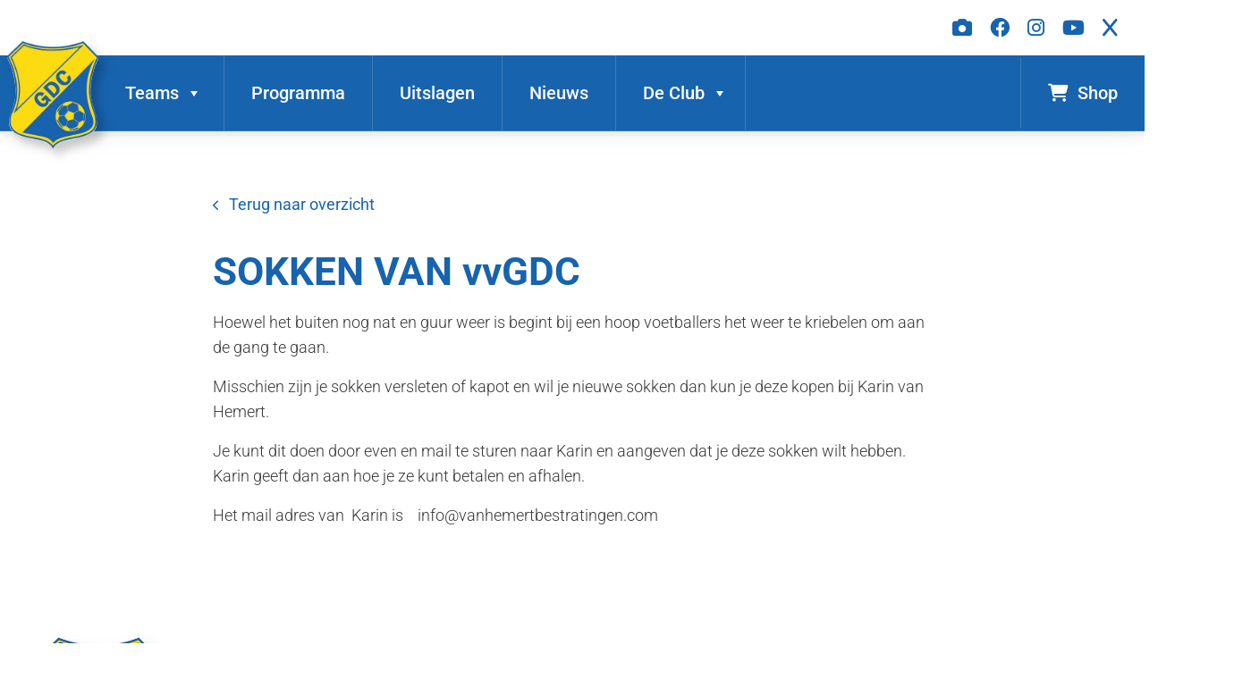

--- FILE ---
content_type: text/css
request_url: https://www.vvgdc.nl/wp-content/themes/youit/style.css?ver=2.0
body_size: 21145
content:
/*
Theme Name: Youit.nl
Theme URL: -
Description: Youit.nl - Custom theme developed for vv GDC
Author: Jamie Youell
Author URL: http://youit.nl
Version: 1.0.0
Text Domain: youit
*/
@font-face {
  font-family: 'Roboto';
  font-style: italic;
  font-weight: 100;
  font-stretch: normal;
  font-display: swap;
  src: url(https://fonts.gstatic.com/s/roboto/v47/KFOKCnqEu92Fr1Mu53ZEC9_Vu3r1gIhOszmOClHrs6ljXfMMLoHRiA8.ttf) format('truetype');
}
@font-face {
  font-family: 'Roboto';
  font-style: italic;
  font-weight: 300;
  font-stretch: normal;
  font-display: swap;
  src: url(https://fonts.gstatic.com/s/roboto/v47/KFOKCnqEu92Fr1Mu53ZEC9_Vu3r1gIhOszmOClHrs6ljXfMMLt_QiA8.ttf) format('truetype');
}
@font-face {
  font-family: 'Roboto';
  font-style: italic;
  font-weight: 400;
  font-stretch: normal;
  font-display: swap;
  src: url(https://fonts.gstatic.com/s/roboto/v47/KFOKCnqEu92Fr1Mu53ZEC9_Vu3r1gIhOszmOClHrs6ljXfMMLoHQiA8.ttf) format('truetype');
}
@font-face {
  font-family: 'Roboto';
  font-style: italic;
  font-weight: 500;
  font-stretch: normal;
  font-display: swap;
  src: url(https://fonts.gstatic.com/s/roboto/v47/KFOKCnqEu92Fr1Mu53ZEC9_Vu3r1gIhOszmOClHrs6ljXfMMLrPQiA8.ttf) format('truetype');
}
@font-face {
  font-family: 'Roboto';
  font-style: italic;
  font-weight: 700;
  font-stretch: normal;
  font-display: swap;
  src: url(https://fonts.gstatic.com/s/roboto/v47/KFOKCnqEu92Fr1Mu53ZEC9_Vu3r1gIhOszmOClHrs6ljXfMMLmbXiA8.ttf) format('truetype');
}
@font-face {
  font-family: 'Roboto';
  font-style: italic;
  font-weight: 900;
  font-stretch: normal;
  font-display: swap;
  src: url(https://fonts.gstatic.com/s/roboto/v47/KFOKCnqEu92Fr1Mu53ZEC9_Vu3r1gIhOszmOClHrs6ljXfMMLijXiA8.ttf) format('truetype');
}
@font-face {
  font-family: 'Roboto';
  font-style: normal;
  font-weight: 100;
  font-stretch: normal;
  font-display: swap;
  src: url(https://fonts.gstatic.com/s/roboto/v47/KFOMCnqEu92Fr1ME7kSn66aGLdTylUAMQXC89YmC2DPNWubEbGmT.ttf) format('truetype');
}
@font-face {
  font-family: 'Roboto';
  font-style: normal;
  font-weight: 300;
  font-stretch: normal;
  font-display: swap;
  src: url(https://fonts.gstatic.com/s/roboto/v47/KFOMCnqEu92Fr1ME7kSn66aGLdTylUAMQXC89YmC2DPNWuaabWmT.ttf) format('truetype');
}
@font-face {
  font-family: 'Roboto';
  font-style: normal;
  font-weight: 400;
  font-stretch: normal;
  font-display: swap;
  src: url(https://fonts.gstatic.com/s/roboto/v47/KFOMCnqEu92Fr1ME7kSn66aGLdTylUAMQXC89YmC2DPNWubEbWmT.ttf) format('truetype');
}
@font-face {
  font-family: 'Roboto';
  font-style: normal;
  font-weight: 500;
  font-stretch: normal;
  font-display: swap;
  src: url(https://fonts.gstatic.com/s/roboto/v47/KFOMCnqEu92Fr1ME7kSn66aGLdTylUAMQXC89YmC2DPNWub2bWmT.ttf) format('truetype');
}
@font-face {
  font-family: 'Roboto';
  font-style: normal;
  font-weight: 700;
  font-stretch: normal;
  font-display: swap;
  src: url(https://fonts.gstatic.com/s/roboto/v47/KFOMCnqEu92Fr1ME7kSn66aGLdTylUAMQXC89YmC2DPNWuYjammT.ttf) format('truetype');
}
@font-face {
  font-family: 'Roboto';
  font-style: normal;
  font-weight: 900;
  font-stretch: normal;
  font-display: swap;
  src: url(https://fonts.gstatic.com/s/roboto/v47/KFOMCnqEu92Fr1ME7kSn66aGLdTylUAMQXC89YmC2DPNWuZtammT.ttf) format('truetype');
}
body {
  background-color: white;
}
body,
p,
table td {
  font-family: 'Roboto', sans-serif;
  font-size: 18px;
  line-height: 28px;
  font-weight: 300;
  color: #383838;
}
body.logged-in.admin-bar .topbar {
  top: 32px;
}
*:focus {
  outline: none;
}
html:not(.home) {
  margin-top: 0 !important;
}
.btn-primary:not(:disabled):not(.disabled).active,
.btn-primary:not(:disabled):not(.disabled):active,
.show > .btn-primary.dropdown-toggle {
  color: #1763ae;
}
body,
html {
  overflow-x: hidden;
}
.container {
  padding-right: 30px;
  padding-left: 30px;
  max-width: 1440px;
}
a:not('.element-item') {
  color: #ffffff;
  text-decoration: none;
  transition: 0.3s;
}
a:not('.element-item'):hover,
a:not('.element-item'):focus,
a:not('.element-item'):active {
  box-shadow: none !important;
  outline: 0 !important;
  color: #ffffff;
}
a {
  color: #383838;
  transition: 0.3s;
}
div:hover,
span:hover,
div:focus,
span:focus,
div:active,
span:active {
  outline: 0 !important;
}
.btn,
.button,
.wpcf7-submit,
.wp-block-button__link {
  font-family: 'Roboto', sans-serif;
  padding: 8px 24px;
  font-size: 17px;
  text-decoration: none;
  letter-spacing: 0;
  background-color: #1763ae;
  border-color: #1763ae;
  transition: 0.3s background-color, 3s border-color;
  color: white;
  text-decoration: none !important;
}
.btn .fa-chevron-circle-right,
.button .fa-chevron-circle-right,
.wpcf7-submit .fa-chevron-circle-right,
.wp-block-button__link .fa-chevron-circle-right {
  background-color: white;
  border-radius: 22px;
  border: 1px solid #fff;
  font-size: 13px;
  color: #383838;
  transition: 0.3s;
}
.btn .fa-chevron-right,
.button .fa-chevron-right,
.wpcf7-submit .fa-chevron-right,
.wp-block-button__link .fa-chevron-right {
  font-size: 11px;
  vertical-align: 0;
  margin-left: 3px;
}
.btn.btn-lg {
  padding: 8px 20px;
  min-width: 200px;
  font-size: 20px;
}
.btn-primary:not(:disabled):not(.disabled).active,
.btn-primary,
.button,
.wpcf7-submit,
.wp-block-button__link {
  font-family: 'Roboto', sans-serif;
  background-color: #1763ae;
  border-color: #1763ae;
  color: white;
  font-weight: bold;
}
.btn-primary:not(:disabled):not(.disabled).active:hover,
.btn-primary:hover,
.button:hover,
.wpcf7-submit:hover,
.wp-block-button__link:hover,
.btn-primary:not(:disabled):not(.disabled).active:focus,
.btn-primary:focus,
.button:focus,
.wpcf7-submit:focus,
.wp-block-button__link:focus,
.btn-primary:not(:disabled):not(.disabled).active:active,
.btn-primary:active,
.button:active,
.wpcf7-submit:active,
.wp-block-button__link:active {
  background-color: #083f76 !important;
  border-color: #083f76 !important;
  color: white;
  outline: none !important;
  box-shadow: none !important;
}
.btn-secondary {
  background-color: #ffffff;
  color: #383838;
  border: none;
  transition: 0.3s;
}
.btn-secondary:hover,
.btn-secondary:focus {
  background-color: #383838;
  color: #ffffff;
}
.btn-outline {
  background-color: transparent;
  color: white;
  border: 2px solid #ffffff;
  transition: 0.3s;
}
.btn-outline:hover,
.btn-outline:focus {
  color: #cccccc;
  border-color: #cccccc;
}
textarea:focus,
input:focus {
  outline: none;
}
h1 {
  margin-bottom: 20px;
  font-family: 'Roboto', sans-serif;
  font-size: 44px;
  font-weight: 700;
  line-height: 46px;
  color: #1763ae;
}
h2 {
  margin-top: 20px;
  margin-bottom: 20px;
  font-family: 'Roboto', sans-serif;
  font-size: 36px;
  font-weight: 800;
  line-height: 38px;
  color: #1763ae;
}
h3,
h4 {
  margin-top: 20px;
  font-family: 'Roboto', sans-serif;
  font-weight: 700;
  color: #1763ae;
}
h4 {
  margin-top: 15px;
  font-family: 'Roboto', sans-serif;
  font-size: 24px;
  font-weight: 700;
  line-height: 28px;
  color: #1763ae;
}
ul li {
  list-style: none;
  padding-bottom: 10px;
  padding-left: 25px;
}
ul li:before {
  position: absolute;
  left: 20px;
  font-family: var(--fa-style-family, "Font Awesome 6 Free");
  content: '\f054';
  font-weight: 900;
  color: #1763ae;
  font-size: 12px;
}
header.site-header {
  position: relative;
  padding-top: 0;
  -webkit-box-shadow: 0px 0px 30 px 0px rgba(138, 138, 120, 0.2);
  -moz-box-shadow: 0px 0px 30px 0px rgba(138, 138, 120, 0.2);
  box-shadow: 0px -5px 30px 0px rgba(138, 138, 120, 0.2);
}
header.site-header .head-wrapper {
  position: relative;
  display: flex;
  justify-content: flex-end;
  align-items: center;
}
header.site-header .custom-logo-link {
  position: relative;
  z-index: 99999;
  margin: 15px 0;
}
header.site-header .custom-logo-link img {
  transition: 0.3s;
  position: absolute;
  top: -67px;
  z-index: 9999;
}
header.site-header .btn-outline {
  display: flex;
  height: 44px;
  border-radius: 4px;
  font-weight: 700;
  font-size: 18px;
  justify-content: center;
  line-height: 18px;
  padding: 10px 15px;
  align-content: center;
  align-items: center;
}
header.site-header .btn-outline img {
  margin-right: 10px;
}
header.site-header .main-navigation {
  margin-right: 0 !important;
}
header.site-header .main-navigation .primary-navigation {
  text-align: right;
}
header.site-header .main-navigation .primary-navigation li.current-menu-item a {
  color: #ffffff;
}
header.site-header .main-navigation .primary-navigation li a {
  padding: 32px 5px;
  font-size: 16px;
  font-weight: 600;
  transition: 0.3s color;
  color: #1763ae;
}
header.site-header .main-navigation .primary-navigation li a:hover,
header.site-header .main-navigation .primary-navigation li a:focus {
  text-decoration: none;
  color: #083f76;
}
.topbar {
  background-color: #ffffff;
}
.topbar .text-right {
  display: flex;
  justify-content: flex-end;
}
.topbar .social-icons {
  display: flex;
  align-items: center;
  height: 62px;
}
.topbar .social-icons a i {
  font-size: 22px;
  color: #1763ae;
  transition: 0.3s;
}
.topbar .social-icons a:hover i {
  color: #083f76;
}
.topbar .topbar-bg {
  position: relative;
  padding: 10px 15px;
}
.topbar a {
  color: #ffffff;
  margin-right: 20px;
  font-weight: 400;
  transition: 0.3s;
}
.topbar a:hover {
  color: #083f76;
  text-decoration: none;
}
.topbar a:last-child {
  margin-right: 0;
}
.topbar a.btn:hover {
  color: white;
}
body.fixed .head {
  position: fixed;
  width: 100%;
  top: 0;
  height: 80px;
  background-color: white;
  z-index: 99;
  box-shadow: 2px 5px 5px rgba(0, 0, 0, 0.05);
}
body.fixed .head .navigation .mainnav {
  padding-left: 85px;
}
body.fixed .head .navigation .mainnav .navbar .navbar-nav .nav-item a {
  padding: 25px 30px;
}
body.fixed .head .navigation .custom-logo-link img {
  width: 110px;
  height: 110px;
  top: -50px;
}
body.fixed .years {
  position: fixed;
  width: 100%;
  top: 68px;
  background-color: white;
  z-index: 99;
  left: 0;
}
body.fixed .nieuws {
  position: relative;
  top: 458px;
  margin-bottom: 458px;
}
body.fixed .btn-webshop {
  padding: 15px 30px;
}
body.fixed .topbar .social-icons {
  height: 50px;
}
body.fixed .head .navigation .mainnav .navbar #mega-menu-wrap-main_menu #mega-menu-main_menu > .mega-menu-item > a.mega-menu-link {
  padding: 15px 30px 15px 30px;
}
body.fixed .head .navigation .mainnav .navbar #mega-menu-wrap-main_menu #mega-menu-main_menu > .mega-menu-item:first-child > a.mega-menu-link {
  padding: 15px 50px 15px 30px;
  font-weight: bold;
}
.head {
  position: relative;
  transition: 0.3s;
  z-index: 999;
}
.head .navigation {
  background-color: #1763ae;
  box-shadow: 2px 5px 5px rgba(0, 0, 0, 0.05);
  border-bottom: 1px solid rgba(189, 204, 212, 0.25);
}
.head .navigation .row {
  position: relative;
}
.head .navigation .mainnav {
  width: 100%;
  position: relative;
  z-index: 10;
  align-items: flex-start;
  display: flex;
  justify-content: flex-start;
  padding-left: 100px;
}
.head .navigation .mainnav .navbar {
  width: 100%;
  padding: 0;
}
.head .navigation .mainnav .navbar #mega-menu-wrap-main_menu {
  width: 100%;
  background-color: inherit;
}
.head .navigation .mainnav .navbar #mega-menu-wrap-main_menu #mega-menu-main_menu .mega-menu-item.active > a.mega-menu-link,
.head .navigation .mainnav .navbar #mega-menu-wrap-main_menu #mega-menu-main_menu .mega-menu-item.current-menu-parent > a.mega-menu-link {
  text-decoration: underline;
}
.head .navigation .mainnav .navbar #mega-menu-wrap-main_menu #mega-menu-main_menu .mega-menu-item.active > a.mega-menu-link:hover,
.head .navigation .mainnav .navbar #mega-menu-wrap-main_menu #mega-menu-main_menu .mega-menu-item.current-menu-parent > a.mega-menu-link:hover,
.head .navigation .mainnav .navbar #mega-menu-wrap-main_menu #mega-menu-main_menu .mega-menu-item.active > a.mega-menu-link:active,
.head .navigation .mainnav .navbar #mega-menu-wrap-main_menu #mega-menu-main_menu .mega-menu-item.current-menu-parent > a.mega-menu-link:active,
.head .navigation .mainnav .navbar #mega-menu-wrap-main_menu #mega-menu-main_menu .mega-menu-item.active > a.mega-menu-link:focus,
.head .navigation .mainnav .navbar #mega-menu-wrap-main_menu #mega-menu-main_menu .mega-menu-item.current-menu-parent > a.mega-menu-link:focus {
  color: #083f76;
}
.head .navigation .mainnav .btn {
  margin-left: 40px;
}
.head .navigation .mainnav .navbar #mega-menu-wrap-main_menu #mega-menu-main_menu {
  padding: 0;
  height: 100%;
}
.head .navigation .mainnav .navbar #mega-menu-wrap-main_menu #mega-menu-main_menu > li.mega-menu-megamenu > ul.mega-sub-menu {
  background-color: #fcf9f9;
  box-shadow: 2px 5px 5px rgba(0, 0, 0, 0.05);
}
.head .navigation .mainnav .navbar #mega-menu-wrap-main_menu #mega-menu-main_menu > li.mega-menu-megamenu > ul.mega-sub-menu:before {
  content: '';
  position: absolute;
  /* Position it relative to the container */
  top: 0;
  /* Align to the top */
  left: 0;
  /* Align to the right */
  width: 200vw;
  /* Full width of the viewport */
  height: 100%;
  /* Full height of the container */
  background-color: #fcf9f9;
  /* Background color (adjust as needed) */
  z-index: -1;
  /* Send it behind the container */
  transform: translateX(-50%);
  /* Shift it to the right */
}
.head .navigation .mainnav .navbar #mega-menu-wrap-main_menu #mega-menu-main_menu .navbar-brand {
  width: 225px;
  position: relative;
}
.head .navigation .mainnav .navbar #mega-menu-wrap-main_menu #mega-menu-main_menu .navbar-brand img {
  width: 100%;
}
.head .navigation .mainnav .navbar #mega-menu-wrap-main_menu #mega-menu-main_menu .mega-menu-item {
  transition: 0.3s;
}
.head .navigation .mainnav .navbar #mega-menu-wrap-main_menu #mega-menu-main_menu .mega-menu-item#mega-menu-item-22539 a {
  padding-right: 45px;
}
.head .navigation .mainnav .navbar #mega-menu-wrap-main_menu #mega-menu-main_menu .mega-menu-item:first-child a {
  padding-left: 40px;
}
.head .navigation .mainnav .navbar #mega-menu-wrap-main_menu #mega-menu-main_menu .mega-menu-item:first-child a.mega-menu-link {
  padding: 25px 50px 25px 40px;
}
.head .navigation .mainnav .navbar #mega-menu-wrap-main_menu #mega-menu-main_menu .mega-menu-item a.mega-menu-link {
  display: inherit;
  height: inherit;
  line-height: inherit;
  font-family: 'Roboto', sans-serif;
  font-weight: 500;
  color: #ffffff;
  font-size: 20px;
  transition: 0.3s;
  padding: 25px 30px;
  border-right: 1px solid rgba(189, 204, 212, 0.25);
}
.head .navigation .mainnav .navbar #mega-menu-wrap-main_menu #mega-menu-main_menu .mega-menu-item a.mega-menu-link > span.mega-indicator {
  position: absolute;
}
.head .navigation .mainnav .navbar #mega-menu-wrap-main_menu #mega-menu-main_menu .mega-menu-item a.mega-menu-link:hover,
.head .navigation .mainnav .navbar #mega-menu-wrap-main_menu #mega-menu-main_menu .mega-menu-item a.mega-menu-link:focus {
  background-color: #083f76;
  color: #ECECEC;
  outline: none;
}
.head .navigation .mainnav .navbar #mega-menu-wrap-main_menu #mega-menu-main_menu .mega-menu-item .mega-sub-menu > li.mega-menu-item.mega-menu-item-has-children .mega-menu-item {
  padding-right: 50px;
}
.head .navigation .mainnav .navbar #mega-menu-wrap-main_menu #mega-menu-main_menu .mega-menu-item .mega-sub-menu > li.mega-menu-item .mega-menu-link {
  color: #383838;
  font-size: 16px;
  font-weight: 300;
  padding: 4px;
  border-left: inherit;
}
.head .navigation .mainnav .navbar #mega-menu-wrap-main_menu #mega-menu-main_menu .mega-menu-item .mega-sub-menu > li.mega-menu-item .mega-menu-link:hover,
.head .navigation .mainnav .navbar #mega-menu-wrap-main_menu #mega-menu-main_menu .mega-menu-item .mega-sub-menu > li.mega-menu-item .mega-menu-link:active,
.head .navigation .mainnav .navbar #mega-menu-wrap-main_menu #mega-menu-main_menu .mega-menu-item .mega-sub-menu > li.mega-menu-item .mega-menu-link:focus {
  background-color: transparent;
  text-decoration: none;
}
.head .btn-webshop {
  display: flex;
  font-family: 'Roboto', sans-serif;
  font-weight: 500;
  color: #ffffff;
  font-size: 20px;
  transition: 0.3s;
  padding: 25px 30px;
  border-left: 1px solid rgba(189, 204, 212, 0.25);
}
.head .btn-webshop:hover,
.head .btn-webshop:active,
.head .btn-webshop:focus {
  background-color: #083f76;
  text-decoration: none;
}
.head .btn-webshop i {
  position: relative;
  top: 4px;
  margin-right: 10px;
}
#mega-menu-wrap-main_menu #mega-menu-main_menu > li.mega-menu-flyout > ul.mega-sub-menu {
  padding: 20px;
}
#mega-menu-wrap-main_menu #mega-menu-main_menu > li.mega-menu-megamenu > ul.mega-sub-menu {
  width: 100vw;
}
#mega-menu-wrap-main_menu #mega-menu-main_menu > li.mega-menu-megamenu > ul.mega-sub-menu:before {
  content: '';
  position: absolute;
  /* Position it relative to the container */
  top: 0;
  /* Align to the top */
  left: 0;
  /* Align to the right */
  width: 200vw;
  /* Full width of the viewport */
  height: 100%;
  /* Full height of the container */
  background-color: #fcf9f9;
  /* Background color (adjust as needed) */
  z-index: -1;
  /* Send it behind the container */
  transform: translateX(-50%);
  /* Shift it to the right */
}
.head .navigation .mainnav .navbar #mega-menu-wrap-main_menu #mega-menu-main_menu .mega-menu-item > .mega-sub-menu > li.mega-menu-item.mega-menu-columns-1-of-6 > a.mega-menu-link {
  border-right: transparent;
  font-weight: bold;
}
.visual {
  position: relative;
}
.visual img {
  max-width: 100%;
  width: 100%;
  object-fit: cover;
  object-position: center;
  height: 700px;
}
.visual:before {
  position: absolute;
  content: '';
  background: #1763ae;
  background: linear-gradient(72deg, rgba(23, 99, 174, 0.85) 0%, rgba(23, 99, 174, 0.85) 48%, rgba(23, 99, 174, 0) 48%, rgba(23, 99, 174, 0) 100%);
  width: 100%;
  height: 100%;
  z-index: 1;
}
.visual .row {
  height: 100%;
}
.visual .row .visual-content {
  display: flex;
  justify-content: center;
  align-content: center;
  flex-direction: column;
}
body:not(.home) .visual img {
  height: 500px;
}
body:not(.home) .visual:before {
  display: none;
}
.button-group {
  display: flex;
}
.button-group .btn {
  margin-right: 15px;
  min-width: 160px;
}
.visual-caption {
  position: absolute;
  left: 0;
  z-index: 10;
  height: 100%;
  display: flex;
  justify-content: center;
  align-content: center;
  width: 100%;
  color: white;
}
.visual-caption h1,
.visual-caption p {
  color: white;
}
.visual-caption h2 {
  margin-bottom: 30px;
  color: #ffffff;
  font-size: 50px;
  line-height: 56px;
  font-weight: 700;
}
.visual-caption strong {
  color: #1763ae;
  font-weight: 700;
}
.content .caption {
  margin-bottom: 50px;
}
.sidebar {
  border-top-left-radius: 50px;
}
.sidebar h4 {
  padding: 50px 0 10px 40px ;
  color: #1763ae;
}
.sidebar .list {
  padding: 0 0 50px 40px;
}
.sidebar .list li {
  list-style: none;
  padding: 5px 0;
}
.sidebar .list li.active a {
  position: relative;
  padding-left: 15px;
  color: #1763ae;
}
.sidebar .list li.active a:before {
  position: absolute;
  left: 0;
  top: -4px;
  font-family: var(--fa-style-family, "Font Awesome 6 Free");
  content: '\f054';
  font-weight: 900;
  color: #083f76;
  font-size: 12px;
  transition: 0.3s;
}
.sidebar .list li a {
  color: #383838;
  text-decoration: none;
  transition: 0.3s;
}
.sidebar .list li a:hover {
  padding-left: 5px;
}
span.wpcf7-list-item {
  display: inline-block;
  margin: 0 0 0 1em;
  width: 55px;
}
.wpcf7 input,
.wpcf7 textarea {
  width: 100%;
  margin-right: 15px;
}
.wpcf7 input.wpcf7-submit {
  width: auto;
  border: none;
}
.wpcf7 input[type="radio"] {
  display: inline-block;
  margin-right: 0;
  width: 50%;
}
.wpcf7 span.wpcf7-list-item-label {
  width: 50%;
  display: inline-block;
}
main .content a {
  transition: 0.3s color;
  color: #1763ae;
}
main .content a:hover,
main .content a:active,
main .content a:focus {
  color: #083f76;
  text-decoration: none;
}
main .content hr {
  margin: 40px 0;
  border-top: 1px solid transparent;
  border-bottom: 1px solid #f2f2f2;
}
main .content .wp-block-buttons {
  margin-top: 30px;
}
#uitgelicht {
  margin-top: -120px;
  position: relative;
  z-index: 1;
}
#uitgelicht a:hover {
  text-decoration: none;
}
#uitgelicht a:hover .item {
  top: 5px;
}
#uitgelicht a:hover h3,
#uitgelicht a:hover p,
#uitgelicht a:hover a {
  text-decoration: none;
}
#uitgelicht a:hover:after {
  background-color: #083f76;
}
#uitgelicht a:hover i {
  background-color: #083f76;
}
#uitgelicht .item {
  position: relative;
  background-color: #1763ae;
  border-top-right-radius: 20px;
  border-bottom-right-radius: 20px;
  border-bottom-left-radius: 20px;
  padding: 60px 50px;
  text-align: center;
  top: 0;
  transition: 0.3s;
}
#uitgelicht .item:after {
  position: absolute;
  top: 5px;
  right: -5px;
  content: '';
  height: 100%;
  width: 100%;
  border-top-right-radius: 20px;
  border-bottom-right-radius: 20px;
  border-bottom-left-radius: 20px;
  background-color: #1763ae;
  z-index: -1;
  transition: 0.3s;
}
#uitgelicht .item img {
  margin-bottom: 20px;
}
#uitgelicht .item h3 {
  margin-bottom: 30px;
}
#uitgelicht .item h3,
#uitgelicht .item p,
#uitgelicht .item i {
  color: white;
}
#uitgelicht .item i {
  background-color: #1763ae;
  position: absolute;
  right: 0;
  padding: 20px 20px 15px 30px;
  bottom: 0;
  border-bottom-right-radius: 20px;
  border-top-left-radius: 60px;
  transition: 0.3s;
}
#tools-training-overzicht {
  margin-top: 60px;
}
#tools-training-overzicht .item {
  top: 0;
  transition: 0.3s;
  height: inherit;
}
#tools-training-overzicht .item .content-wrapper {
  position: relative;
  margin: 40px 20px;
  text-align: center;
  top: 15px;
  transition: 0.3s;
}
#tools-training-overzicht .item .content-wrapper:hover {
  top: 10px;
  text-decoration: none;
  -moz-box-shadow: 0 0 25px rgba(0, 0, 0, 0.05);
  -webkit-box-shadow: 0 0 25px rgba(4, 2, 2, 0.05);
  box-shadow: 0 0 25px rgba(0, 0, 0, 0.05);
}
#tools-training-overzicht .item .content-wrapper img {
  display: initial;
  background-color: #1763ae;
  border-radius: 10px;
  padding: 15px 15px;
  min-width: 136px;
  position: absolute;
  top: -40px;
  left: 0;
  right: 0;
  margin-left: auto;
  margin-right: auto;
}
#tools-training-overzicht .item .titel {
  display: flex;
  min-height: 265px;
  justify-content: center;
  align-items: center;
  background-color: #1763ae;
  padding: 40px;
  border-radius: 10px;
  color: #ffffff;
  font-size: 30px;
  font-weight: bold;
  transition: 0.3s;
}
#tools-training-overzicht .item .titel:hover {
  text-decoration: none;
  color: #083f76;
}
#tools-training-overzicht .slick-arrow.slick-next,
#tools-training-overzicht .slick-arrow.slick-prev {
  top: 183px;
}
#abonnementen {
  background-color: #f2f2f2;
  margin: 100px 0;
  padding: 80px 0;
}
#abonnementen .col-md-3:nth-last-child(2) .abonnement {
  border: 1px solid #1763ae;
}
#abonnementen .abonnement {
  margin-top: 15px;
  margin-bottom: 15px;
  background-color: white;
  border-radius: 30px;
  padding: 30px;
  -webkit-box-shadow: 0px 5px 10px 0px rgba(138, 138, 120, 0.1);
  -moz-box-shadow: 0px 5px 10px 0px rgba(138, 138, 120, 0.1);
  box-shadow: 0px 5px 10px 0px rgba(138, 138, 120, 0.1);
  text-align: center;
  color: #083f76;
}
#abonnementen .abonnement .titel {
  display: block;
  font-weight: bold;
  font-size: 18px;
}
#abonnementen .abonnement .tarief {
  display: block;
  margin: 30px 0;
  font-weight: bold;
  font-size: 50px;
}
#abonnementen .abonnement .per-maand {
  display: block;
  margin: 20px 0 15px;
  font-size: 15px;
  font-weight: 100;
}
#abonnementen .abonnement .content ul {
  padding-left: 35px;
}
#abonnementen .abonnement .content ul li {
  position: relative;
  list-style: none;
  font-size: 20px;
  padding-bottom: 10px;
  text-align: left;
}
#abonnementen .abonnement .content ul li:before {
  position: absolute;
  left: -30px;
  font-family: var(--fa-style-family, "Font Awesome 6 Free");
  content: '\f058';
  color: #083f76;
  font-size: 18px;
}
#ons-verhaal {
  background-color: #f2f2f2;
  margin: 100px 0;
  padding: 80px 0;
}
#ons-verhaal h2 {
  margin-bottom: 25px;
  font-size: 35px;
  line-height: 38px;
}
#ons-verhaal p {
  color: #1763ae;
  font-weight: bold;
}
#ons-verhaal ul li {
  list-style: none;
  font-size: 20px;
  padding-bottom: 10px;
}
#ons-verhaal ul li:before {
  position: absolute;
  left: 20px;
  font-family: var(--fa-style-family, "Font Awesome 6 Free");
  content: '\f058';
  color: #1763ae;
  font-size: 22px;
}
#ons-verhaal a:hover .read-more {
  text-decoration: none;
}
#ons-verhaal a:hover .read-more i {
  margin-left: 10px;
}
#ons-verhaal a:hover img {
  transform: scale(1.05);
}
#ons-verhaal .img-wrapper {
  position: relative;
  overflow: hidden;
}
#ons-verhaal .img-wrapper:after {
  position: absolute;
  top: 0;
  left: 0 ;
  content: '';
  background-image: url('assets/img/overlay-onsverhaal.svg');
  bottom: -90px;
  width: 100%;
  background-size: 100%;
  height: 100%;
  z-index: 1;
  border-radius: 20px;
}
#ons-verhaal .img-wrapper img {
  width: 100%;
  position: relative;
  transition: 0.3s;
  transition: transform 0.3s ease;
  /* Add smooth transition for scaling */
  object-fit: cover;
  /* Prevent image from stretching */
  border-radius: 20px;
}
#ons-verhaal .content-wrapper {
  position: absolute;
  bottom: 0;
  z-index: 10;
  padding: 0 40px;
}
#ons-verhaal .content-wrapper h3 {
  margin-bottom: 20px;
  color: #ffffff;
  max-width: 380px;
}
#ons-verhaal .content-wrapper .read-more {
  display: inline-block;
  margin-bottom: 40px;
  color: #1763ae;
  font-weight: 700;
  transition: 0.3s;
}
#ons-verhaal .content-wrapper .read-more i {
  margin-left: 5px;
  font-size: 16px;
  font-weight: 700;
  transition: 0.3s;
}
#spwp_tabs ul li:before {
  display: none;
}
.card {
  margin: 30px 15px 0;
  border: none;
  text-align: center;
  height: inherit !important;
  background-color: #f2f2f2;
}
.card .title {
  display: block;
  margin-bottom: 15px;
  font-family: 'Roboto', sans-serif;
  font-size: 24px;
  line-height: 28px;
}
.readmore {
  margin-top: 20px;
  position: relative;
  z-index: 1;
  font-weight: 400;
  padding-right: 35px;
  color: #1763ae;
  transition: 0.3s;
}
.readmore:hover {
  color: #1763ae;
  text-decoration: none;
}
.readmore:hover:after {
  color: #1763ae;
  right: 18px;
}
.readmore:after {
  position: absolute;
  right: 20px;
  top: 0;
  font-family: var(--fa-style-family, "Font Awesome 6 Free");
  content: '\f054';
  color: #1763ae;
  font-size: 12px;
  font-weight: 900;
  transition: 0.3s;
}
.goback {
  top: 60px;
  position: relative;
  z-index: 1;
  font-weight: 400;
  color: #1763ae;
  transition: 0.3s;
}
.goback:hover {
  color: #083f76;
  text-decoration: none;
}
.goback:hover:before {
  color: #1763ae;
  right: 3px;
}
.goback:before {
  position: relative;
  margin-right: 10px;
  right: 0;
  top: -1px;
  font-family: var(--fa-style-family, "Font Awesome 6 Free");
  font-weight: 900;
  content: '\f053';
  color: #1763ae;
  font-size: 12px;
  transition: 0.3s;
}
.blokken .slick-track {
  padding-top: 20px;
}
.blokken .content {
  position: relative;
  margin-right: 30px;
  border-radius: 8px;
  text-align: center;
  padding: 30px 20px 40px;
  transition: 0.3s;
  top: 0;
  color: #383838;
}
.blokken .content:last-child {
  margin-right: 0;
}
.blokken .content img {
  margin: 0 auto;
  transition: 0.3s;
}
.blokken .content h3 {
  text-transform: uppercase;
  font-size: 22px;
  padding: 10px 0 5px;
}
.blokken .content h3,
.blokken .content p {
  transition: 0.3s;
  color: #383838;
}
.blokken .content:hover {
  top: -10px;
  text-decoration: none;
}
#content {
  padding: 80px 0;
}
#content-images .afbeeldingen {
  position: relative;
  margin-left: 10px;
}
.ctaButton {
  margin: 15px auto 0;
}
#usps {
  padding: 35px 0 25px;
  text-align: center;
  font-size: 20px;
}
#usps ul {
  display: flex;
  padding-left: 0;
  margin-top: 20px;
}
#usps li {
  display: inline-block;
  color: #1763ae;
  font-size: 18px;
  font-weight: 600;
  line-height: 32px;
  margin-left: 30px;
}
#usps li:first-child {
  margin-left: 0;
}
#usps li i,
#usps li svg {
  margin: 0 5px;
  color: #1763ae;
}
#usps li img {
  margin-right: 10px;
  vertical-align: -4px;
}
#laatste-nieuws {
  padding: 40px 0;
}
#laatste-nieuws .title-wrapper {
  float: left;
}
#laatste-nieuws .readmore {
  float: right;
}
#laatste-nieuws h3 {
  margin-bottom: 15px;
}
.card {
  position: relative;
  top: 0;
  transition: 0.3s;
}
.card:hover {
  text-decoration: none;
  -moz-box-shadow: 0 0 25px rgba(0, 0, 0, 0.05);
  -webkit-box-shadow: 0 0 25px rgba(4, 2, 2, 0.05);
  box-shadow: 0 0 25px rgba(0, 0, 0, 0.05);
}
.card:hover .title {
  color: #1763ae;
}
.card:hover img {
  transform: scale(1.02);
}
.card-body {
  padding: 20px;
}
.agenda,
.nieuws,
.verjaardagen {
  background-color: #dce7f4;
  padding: 50px;
}
.agenda:before,
.nieuws:before,
.verjaardagen:before {
  content: '';
  position: absolute;
  /* Position it relative to the container */
  top: 0;
  /* Align to the top */
  left: 0;
  /* Align to the right */
  width: 100vw;
  /* Full width of the viewport */
  height: 100%;
  /* Full height of the container */
  background-color: #dce7f4;
  /* Background color (adjust as needed) */
  z-index: -1;
  /* Send it behind the container */
  transform: translateX(-50%);
  /* Shift it to the right */
}
.agenda ul,
.nieuws ul,
.verjaardagen ul {
  padding-left: 0;
}
.agenda ul li,
.nieuws ul li,
.verjaardagen ul li {
  position: relative;
  list-style: none;
  border-bottom: 1px solid #cccccc;
  padding: 10px 0;
  padding-left: 20px;
}
.agenda ul li:before,
.nieuws ul li:before,
.verjaardagen ul li:before {
  left: 0;
}
.agenda ul li.title,
.nieuws ul li.title,
.verjaardagen ul li.title {
  margin-top: 10px;
  text-transform: capitalize;
  padding-left: 0;
}
.agenda ul li.title:before,
.nieuws ul li.title:before,
.verjaardagen ul li.title:before {
  display: none;
}
.agenda ul li .date,
.nieuws ul li .date,
.verjaardagen ul li .date {
  color: #1763ae;
  font-weight: 500;
  margin-right: 10px;
}
.agenda ul li strong,
.nieuws ul li strong,
.verjaardagen ul li strong {
  color: #1763ae;
}
.agenda ul li a,
.nieuws ul li a,
.verjaardagen ul li a {
  transition: 0.3s;
}
.webshop {
  margin: 100px 0;
}
.verjaardagen {
  margin: 100px 0;
  background-color: #1763ae;
}
.verjaardagen h3,
.verjaardagen p {
  color: white;
}
.verjaardagen ul li {
  color: white;
}
.verjaardagen ul li:before {
  color: white;
}
.verjaardagen::before {
  background-color: #1763ae;
  width: 200vw;
}
.next-match {
  padding-left: 0;
  flex: 0 0 calc(33.333333% - 15px);
  max-width: calc(33.333333% - 15px);
  background-color: #1763ae;
  padding-right: 0;
  padding-top: 50px;
  display: flex;
  flex-direction: column;
  justify-content: space-between;
}
.next-match h3 {
  color: #ffffff;
  text-align: center;
  text-transform: capitalize;
}
.next-match .time {
  display: block;
  color: #fcdb10;
  margin-top: 20px;
  font-size: 24px;
  font-family: 'Roboto', sans-serif;
  font-weight: 700;
  text-align: center;
}
.next-match .wedstrijd {
  text-align: center;
}
.next-match .wedstrijd .col-6 {
  position: relative;
}
.next-match .wedstrijd .col-6:first-child:after {
  content: '';
  position: absolute;
  top: 30px;
  right: 0;
  height: 70px;
  width: 1px;
  background-color: #ffffff;
}
.next-match .wedstrijd img {
  object-fit: contain;
  height: 120px;
  width: auto;
}
.next-match .balsponsor-wrapper {
  text-align: center;
}
.next-match .balsponsor-wrapper .balsponsor {
  display: block;
  color: #ffffff;
  margin-top: 20px;
  font-size: 24px;
  font-family: 'Roboto', sans-serif;
  font-weight: 700;
  text-align: center;
}
.next-match .balsponsor-wrapper img {
  object-fit: contain;
}
.next-match .pupil-wrapper {
  position: relative;
  text-align: center;
  background-color: #083f76;
  display: block;
  padding: 20px;
}
.next-match .pupil-wrapper .pupil_van_de_week {
  color: #ffffff;
  font-size: 18px;
  font-family: 'Roboto', sans-serif;
  font-weight: 500;
  text-align: center;
}
#nieuwsarchief {
  /* Style for highlighting year links */
  /* Search Bar Style */
}
#nieuwsarchief .row {
  width: 100%;
}
#nieuwsarchief .row .searchform {
  text-align: center;
}
#nieuwsarchief .row .searchform input {
  max-width: 400px;
  padding: 20px;
}
#nieuwsarchief .year-link {
  color: #333;
  text-decoration: none;
}
#nieuwsarchief .year-link.highlighted {
  font-weight: bold;
  color: #0073aa;
}
#nieuwsarchief .year-posts-section {
  margin-bottom: 40px;
}
#nieuwsarchief .year-posts-section h2 {
  margin-top: 0;
}
#nieuwsarchief .searchform {
  width: 100%;
}
#nieuwsarchief .input-group {
  display: flex;
}
#nieuwsarchief .form-control {
  width: 85%;
  /* Adjust width for input */
}
.nieuws > .year-posts-section > h3 {
  margin-top: 0;
}
.nieuws:before {
  display: none;
}
.nieuws ul li {
  position: relative;
  padding-left: 20px;
}
.nieuws ul li:before {
  left: 0;
}
.nieuws ul li.title:before {
  display: none;
}
.years ul {
  text-align: left;
}
.years ul li {
  padding-left: 10px;
  padding-right: 10px;
  display: inline-block;
}
.years ul li:before {
  display: none;
}
.webshop-wrapper {
  overflow: hidden;
}
.webshop-wrapper .webshop-image {
  position: relative;
  display: block;
  padding: 60px;
  margin: 40px 0;
  min-height: 340px;
  color: #ffffff;
  background-size: cover;
  /* background-position: center 800px; */
  transition: 0.3s;
  background-repeat: no-repeat;
}
.webshop-wrapper .webshop-image:hover {
  text-decoration: none;
  transform: scale(1.02);
}
.webshop-wrapper .webshop-image:before {
  position: absolute;
  top: 0;
  left: 0;
  content: '';
  background: #1763ae;
  background: linear-gradient(120deg, rgba(23, 99, 174, 0.7) 0%, rgba(23, 99, 174, 0.7) 52%, rgba(23, 99, 174, 0) 52%, rgba(23, 99, 174, 0) 100%);
  width: 100%;
  height: 100%;
  z-index: 0;
}
.webshop-wrapper h2 {
  margin-top: 10px;
}
.webshop-wrapper h2,
.webshop-wrapper a,
.webshop-wrapper p {
  position: relative;
  color: #ffffff;
  z-index: 1;
}
.webshop-wrapper .readmore {
  color: #ffffff;
}
.webshop-wrapper .readmore:after {
  color: #ffffff;
}
.vacatures {
  background-color: #1763ae;
  padding: 50px 50px 80px;
}
.vacatures:before {
  content: '';
  position: absolute;
  /* Position it relative to the container */
  top: 0;
  /* Align to the top */
  left: 0;
  /* Align to the right */
  width: 100vw;
  /* Full width of the viewport */
  height: 100%;
  /* Full height of the container */
  background-color: #1763ae;
  /* Background color (adjust as needed) */
  z-index: -1;
  /* Send it behind the container */
  transform: translateX(-50%);
  /* Shift it to the right */
}
.vacatures h3 {
  color: #ffffff;
}
.vacatures ul {
  padding-left: 0;
}
.vacatures ul li {
  list-style: none;
  border-bottom: 1px solid rgba(255, 255, 255, 0.8);
  padding: 15px 0;
}
.vacatures ul li.title {
  margin-top: 10px;
  text-transform: capitalize;
}
.vacatures ul li.title:before {
  display: none;
}
.vacatures ul li strong {
  color: #ffffff;
}
.vacatures ul li a {
  position: relative;
  display: block;
  color: #ffffff;
  transition: 0.3s;
  font-weight: bold;
}
.vacatures ul li a:hover {
  color: #cccccc;
  text-decoration: none;
}
.vacatures ul li a:hover:after {
  color: #cccccc;
  right: 5px;
}
.vacatures ul li a:after {
  position: absolute;
  right: 0px;
  top: 0;
  font-family: var(--fa-style-family, "Font Awesome 6 Free");
  content: '\f054';
  color: #ffffff;
  font-size: 12px;
  font-weight: 900;
  transition: 0.3s;
}
.vacatures .functie-bekleden {
  margin-top: 50px;
  color: #ffffff;
}
.vacatures .readmore {
  float: right;
  color: #ffffff;
  padding-right: 20px;
}
.vacatures .readmore:after {
  right: 0px;
  color: #ffffff;
  top: 1px;
}
.vacatures .readmore:hover {
  color: #cccccc;
  text-decoration: none;
}
.vacatures .readmore:hover:after {
  color: #cccccc;
  right: 5px;
}
.interessant {
  background-color: #dce7f4;
  padding: 50px;
}
.interessant:before {
  content: '';
  position: absolute;
  /* Position it relative to the container */
  top: 0;
  /* Align to the top */
  left: 0;
  /* Align to the right */
  width: 100vw;
  /* Full width of the viewport */
  height: 100%;
  /* Full height of the container */
  background-color: #dce7f4;
  /* Background color (adjust as needed) */
  z-index: -2;
  /* Send it behind the container */
  transform: translateX(-50%);
  /* Shift it to the right */
}
.interessant ul {
  padding-left: 0;
}
.interessant ul li {
  list-style: none;
  border-bottom: 1px solid #cccccc;
  padding: 15px 0;
}
.interessant ul li:before {
  display: none;
}
.interessant ul li a {
  position: relative;
  display: block;
  transition: 0.3s;
  color: #1763ae;
  font-weight: bold;
}
.interessant ul li a:hover {
  color: #083f76;
  text-decoration: none;
}
.interessant ul li a:hover:after {
  color: #083f76;
  right: 5px;
}
.interessant ul li a:after {
  position: absolute;
  right: 0px;
  top: 0;
  font-family: var(--fa-style-family, "Font Awesome 6 Free");
  content: '\f054';
  color: #1763ae;
  font-size: 12px;
  font-weight: 900;
  transition: 0.3s;
}
#hoofdsponsoren {
  margin: 40px 0;
}
#hoofdsponsoren h4 {
  margin-bottom: 15px;
}
#hoofdsponsore-slider .slick-slide {
  object-fit: contain;
  padding: 20px;
  height: 150px;
  border: 1px solid #ECECEC;
  margin-right: -2px;
  background-color: white;
  display: flex;
  justify-content: center;
  align-content: center;
  align-items: center;
}
#clubsponsoren {
  margin: 40px 0 100px;
}
#clubsponsoren h4 {
  margin-bottom: 15px;
}
#clubsponsoren-slider .slick-slide {
  object-fit: contain;
  padding: 20px;
  height: 110px;
  border: 1px solid #ECECEC;
  margin-right: -2px;
  background-color: white;
  display: flex;
  justify-content: center;
  align-content: center;
  align-items: center;
}
.page.page-id-32 .content-item > h3 {
  display: none;
}
.page-template-contact h3 {
  margin-top: 40px;
}
.page-template-contact .wpcf7 {
  margin: 30px 0;
}
.page-template-contact .wpcf7 input {
  margin-top: 5px;
}
.contactinformatie {
  padding-left: 0;
  margin-top: 20px;
}
.contactinformatie li {
  margin-bottom: 8px;
  list-style: none;
}
.contactinformatie li a {
  transition: 0.3s;
  text-decoration: underline;
}
.contactinformatie li a:hover {
  color: #083f76;
}
.contactinformatie li.adres {
  margin-top: 40px;
}
.contactinformatie li.adres i {
  vertical-align: top;
}
.contactinformatie li p {
  display: inline-block;
  margin-bottom: 0;
}
.contactinformatie li i {
  background-color: #1763ae;
  color: #1763ae;
  width: 30px;
  height: 30px;
  display: inline-grid;
  justify-content: center;
  align-content: center;
  padding: 5px;
  border-radius: 15px;
  font-size: 13px;
  margin-right: 8px;
  vertical-align: 2px;
}
#contactaanvraag {
  position: relative;
}
#contactaanvraag:before {
  content: '';
  position: absolute;
  height: 77px;
  width: 75%;
  bottom: -25px;
  background-color: #383838;
  z-index: 10;
}
#contactaanvraag .container {
  position: relative;
  z-index: 10;
}
#contactaanvraag h2 {
  position: relative;
  top: 25px;
  margin-top: -29px;
  font-size: 32px;
  font-weight: 600;
  color: white;
  text-align: left;
}
#contactaanvraag a {
  position: relative;
  color: white;
  transition: 0.3s;
  font-size: 20px;
  font-weight: 600;
  text-align: left;
}
#contactaanvraag a:hover,
#contactaanvraag a:active,
#contactaanvraag a:focus {
  text-decoration: none;
  color: #083f76;
}
#contactaanvraag a:hover .fa-chevron-right,
#contactaanvraag a:active .fa-chevron-right,
#contactaanvraag a:focus .fa-chevron-right {
  left: 5px;
}
#contactaanvraag a .fa-chevron-right {
  position: relative;
  left: 0;
  font-size: 14px;
  vertical-align: -1px;
  transition: 0.3s;
}
#contactaanvraag img {
  max-width: 800px;
  width: 100%;
  margin-top: -117px;
}
blockquote {
  position: relative;
  margin: 30px 0 30px 30px;
  max-width: 700px;
  width: 100%;
  padding: 15px;
  font-size: 20px;
  font-family: 'Roboto', sans-serif;
  border-top: 1px solid #383838;
  border-bottom: 1px solid #383838;
}
blockquote p {
  font-family: 'Roboto', sans-serif;
  font-size: 24px;
  margin-bottom: 5px;
}
blockquote cite {
  font-style: unset;
  font-size: 16px;
  font-weight: 100;
}
.contact {
  color: #383838;
  background-color: #ffffff;
  border-radius: 6px;
  box-shadow: 0px 5px 30px 0px rgba(214, 215, 216, 0.57);
  -moz-box-shadow: 0px 5px 30px 0px rgba(214, 215, 216, 0.57);
  -webkit-box-shadow: 0px 5px 30px 0px rgba(214, 215, 216, 0.57);
}
.contact .img-holder {
  border-top-left-radius: 6px;
  border-top-right-radius: 6px;
  background-color: #ECECEC;
  height: 400px;
}
.contact .img-holder img {
  border-top-left-radius: 6px;
  border-top-right-radius: 6px;
  max-width: 100%;
  height: 100%;
  object-fit: cover;
  width: 100%;
  object-position: top;
}
.contact .items {
  padding: 20px;
}
.contact .items .item {
  margin-top: 10px;
  display: flex;
  height: 30px;
  transition: 0.3s ease-in-out;
  min-width: 100px;
}
.contact .items .item.heading {
  display: block;
  height: auto;
  margin-top: 0;
}
.contact .items .item.heading h3 {
  margin-top: 0;
}
.contact .items .item.heading h4 {
  margin-top: 0;
}
.contact .items .item.mail .icon,
.contact .items .item.phone .icon,
.contact .items .item.mail .text,
.contact .items .item.phone .text {
  background-color: #ECECEC;
  color: black;
}
.contact .items .item.linkedin .text {
  font-weight: 600;
  text-transform: uppercase ;
}
.contact .items .item h3 {
  display: block;
  width: 100%;
}
.contact .items .item a {
  color: white;
}
.contact .items .item a:hover {
  text-decoration: none;
}
.contact .items .item a:hover .icon,
.contact .items .item a:hover .text {
  filter: brightness(85%);
}
.contact .items .item .icon {
  display: inline-flex;
  justify-content: center;
  align-items: center;
  width: 30px;
  height: 30px;
  border-radius: 0;
  margin-right: -3px;
  border-top-left-radius: 6px;
  border-bottom-left-radius: 6px;
  color: #fff;
  font-size: 12px;
  background-color: #0e76a8;
  transition: 0.3s ease-in-out;
}
.contact .items .item .text {
  display: inline-flex;
  padding-left: 10px;
  padding-right: 10px;
  padding-top: 7px;
  border-top-right-radius: 6px;
  border-bottom-right-radius: 6px;
  color: #fff;
  height: 30px;
  font-size: 16px;
  line-height: 18px;
  background-color: #0e76a8;
  transition: 0.3s ease-in-out;
}
.contactpagina .contactfomulier h1 {
  font-size: 32px;
  margin: 10px 0 40px 0;
}
.wpcf7-form {
  background-color: #ffffff;
  border-radius: 6px;
  box-shadow: 0px 5px 30px 0px rgba(214, 215, 216, 0.57);
  -moz-box-shadow: 0px 5px 30px 0px rgba(214, 215, 216, 0.57);
  -webkit-box-shadow: 0px 5px 30px 0px rgba(214, 215, 216, 0.57);
  padding: 40px;
}
.wpcf7-form p {
  display: inline-block;
  width: 100%;
}
.wpcf7-form p:nth-child(7),
.wpcf7-form p:nth-child(8) {
  display: block;
  width: 100%;
}
.wpcf7-form label {
  width: 90%;
  font-size: 17px;
}
.wpcf7-form label input.wpcf7-text,
.wpcf7-form label textarea.wpcf7-textarea {
  margin-top: 5px;
  width: 100%;
  border: 0;
  background-color: #f5f5f5;
  padding: 10px 15px;
  border-radius: 4px;
  font-weight: 200;
  font-size: 17px;
}
::placeholder {
  font-size: 17px;
}
.card {
  margin: 0;
  position: relative;
}
.card.large:nth-child(-n+2) {
  margin-bottom: 30px;
}
.card.large .image-wrapper {
  height: 350px;
}
.card .image-wrapper {
  position: relative;
  height: 218px;
  overflow: hidden;
}
.card .image-wrapper:after {
  position: absolute;
  top: 0;
  bottom: 0;
  left: 0;
  right: 0;
  display: block;
  width: 100%;
  margin: 0 auto;
  background-image: linear-gradient(rgba(0, 0, 0, 0.1) 5%, rgba(0, 0, 0, 0.95));
  content: '';
  z-index: 1;
  overflow: hidden;
}
.card .image-wrapper img {
  object-fit: cover;
  height: 105%;
  width: 100%;
  transition: 0.3s;
  overflow: hidden;
}
.card .caption {
  position: absolute;
  bottom: 0;
  display: flex;
  justify-content: flex-end;
  flex-direction: column;
  padding: 20px 35px;
  z-index: 10;
}
.card .caption .title {
  margin-bottom: 10px;
  color: #ffffff;
  font-size: 22px;
  font-weight: 600;
  line-height: 26px;
}
.page-template-default #marcom {
  padding: 70px 65px 140px;
}
.page-template-default #referenties {
  margin-top: -50px;
  padding: 80px 65px 240px;
}
.social-share.contact {
  box-shadow: none;
}
.social-share.contact .items {
  padding: 0 0 25px;
}
.social-share.contact .items .item {
  display: inline-block;
  margin-right: 5px;
}
.social-share.contact .items .item a.linkedin .icon,
.social-share.contact .items .item a.linkedin .text {
  background-color: #0385ac;
}
.social-share.contact .items .item a.facebook .icon,
.social-share.contact .items .item a.facebook .text {
  background-color: #4267B2;
}
.social-share.contact .items .item a.instagram .icon,
.social-share.contact .items .item a.instagram .text {
  background-color: #8c4dad;
}
.social-share.contact .items .item a.whatsapp .icon,
.social-share.contact .items .item a.whatsapp .text {
  background-color: #25D366;
}
.social-share.contact .items .item a.twitter {
  background: inherit;
  border: 0;
}
.social-share.contact .items .item a.twitter .icon,
.social-share.contact .items .item a.twitter .text {
  background-color: #1DA1F2;
}
.social-share.contact .items .item a:hover {
  filter: brightness(85%);
}
.social-share.contact .items .item .icon {
  margin-right: 1px;
}
.social-share.social-footer.contact {
  background-color: transparent;
}
.social-share.social-footer.contact .item {
  margin-top: 0;
  min-width: inherit;
}
.social-share.social-footer.contact .item .icon {
  border-radius: 6px;
}
.pagination {
  background-color: #ffffff;
  box-shadow: 0px 5px 30px 0px rgba(214, 215, 216, 0.57);
  -moz-box-shadow: 0px 5px 30px 0px rgba(214, 215, 216, 0.57);
  -webkit-box-shadow: 0px 5px 30px 0px rgba(214, 215, 216, 0.57);
  display: inline-flex;
  border-radius: 6px;
}
.pagination .page-numbers {
  padding: 10px 15px;
  border-right: 1px solid #f2f2f2;
}
.pagination .page-numbers.current {
  background-color: #383838;
  color: white;
}
.pagination .page-numbers.current:hover {
  color: white;
  background-color: #083f76;
}
.pagination .page-numbers:first-child {
  border-top-left-radius: 6px;
  border-bottom-left-radius: 6px;
}
.pagination .page-numbers:last-child {
  border-top-right-radius: 6px;
  border-bottom-right-radius: 6px;
}
.pagination .page-numbers:hover {
  text-decoration: none;
  background-color: #ECECEC;
}
.grecaptcha-badge {
  display: none;
}
.social-menu .social-icon {
  color: #ffffff;
  padding: 0 2px;
  transition: 0.3s;
}
.social-menu .social-icon:hover,
.social-menu .social-icon:focus {
  color: #083f76;
}
.social-menu .social-icon:first-child {
  padding-left: 30px;
}
.social-menu .social-icon:last-child {
  padding-right: 0;
}
.slick-arrow.slick-next,
.slick-arrow.slick-prev {
  background-color: #dce7f4;
  padding: 25px 15px;
  border-radius: 8px;
  font-size: 14px;
  transition: 0.3s;
}
.slick-arrow.slick-next:before,
.slick-arrow.slick-prev:before {
  color: #1763ae;
}
.slick-arrow.slick-next:hover,
.slick-arrow.slick-prev:hover {
  background-color: rgba(189, 204, 212, 0.25);
}
.slick-arrow.slick-disabled {
  display: none !important;
}
.slick-arrow.slick-prev {
  left: 14px;
  z-index: 1;
}
.slick-arrow.slick-prev::before {
  position: relative;
  font-family: var(--fa-style-family, "Font Awesome 6 Free");
  content: "\f053";
  font-weight: var(--fa-style, 900);
  top: -9px;
  right: 6px;
}
.slick-arrow.slick-next {
  right: 14px;
}
.slick-arrow.slick-next::before {
  position: relative;
  font-family: var(--fa-style-family, "Font Awesome 6 Free");
  content: "\f054";
  font-weight: var(--fa-style, 900);
  top: -9px;
  left: -7px;
  color: #1763ae;
}
footer {
  position: relative;
  z-index: 10;
  margin-top: 40px;
}
footer #bottom {
  background-color: #1763ae;
  padding: 20px 0;
}
footer #bottom img.footer-logo {
  position: relative;
  top: -60px;
}
footer #bottom .widget h4 {
  font-size: 20px;
  color: #ffffff;
}
footer #bottom .widget p {
  color: #ffffff;
}
footer #bottom .widget ul {
  padding-left: 0;
}
footer #bottom .widget ul li {
  padding: 0;
  list-style: none;
}
footer #bottom .widget ul li:before {
  display: none;
}
footer #bottom .widget a {
  transition: 0.3s color;
  color: #ffffff;
  text-decoration: none;
}
footer #bottom .widget a.social-item {
  margin-right: 5px;
}
footer #bottom .widget a i {
  font-size: 24px;
}
footer #bottom .widget a:hover,
footer #bottom .widget a:active,
footer #bottom .widget a:focus {
  color: #083f76;
  text-decoration: none;
}
footer #copyright {
  background-color: #1763ae;
  padding: 20px 0;
  border-top: 1px solid rgba(255, 255, 255, 0.1);
}
footer #copyright .col-12 {
  margin-bottom: 30px;
}
footer #copyright div {
  color: white;
  font-size: 18px;
  line-height: 24px;
}
footer #copyright a {
  color: #ffffff;
  transition: 0.3s;
  padding: 0 5px;
}
footer #copyright a:hover,
footer #copyright a:active,
footer #copyright a:focus {
  color: #083f76;
  text-decoration: none;
}
footer #copyright .site-info {
  padding: 20px;
}
@media only screen and (max-width: 1200px) {
  #filters .btn {
    margin-bottom: 5px;
  }
  #navigation .mainnav .navbar .navbar-brand {
    width: 200px;
    left: 0;
    padding-top: 1px;
  }
  #navigation .mainnav .navbar #menu-main-menu .nav-item {
    position: unset;
    padding: 6px 0 6px;
  }
  #navigation .mainnav .navbar #menu-main-menu .nav-item a {
    font-size: 15px;
  }
  #referenties .slick-slide .col-md-4 .img-wrapper {
    object-fit: contain;
    width: 100%;
  }
}
@media only screen and (max-width: 991px) {
  h1 {
    font-size: 34px;
    line-height: 38px;
  }
  .page:not(.home) .visual .slide-caption,
  .single:not(.home) .visual .slide-caption {
    top: 59px;
  }
  .visual-holder {
    height: 550px;
  }
  .scroll-wrapper {
    display: none;
  }
  body:not(.home) .visual .visual-holder {
    height: 350px;
  }
  body:not(.home) .visual img {
    height: 350px;
  }
  .visual img {
    height: 550px;
    object-position: center;
    opacity: 1;
  }
  .visual:before {
    background: rgba(23, 99, 174, 0.85);
  }
  .visual .visual-caption {
    top: 10px;
  }
  .visual .visual-caption p {
    font-weight: 300;
  }
  body:not(.home) .visual-holder:before {
    left: -150px;
  }
  .head {
    position: relative;
  }
  header.site-header .custom-logo-link img {
    width: 100px;
    height: 100px;
    left: 15px;
  }
  body.fixed .head .navigation .custom-logo-link {
    margin-top: 0;
    top: 10px;
  }
  body.fixed .head {
    height: 75px;
  }
  .scrolldown {
    height: 28px;
    width: 26px;
    bottom: 110px;
  }
  .navigation {
    min-height: 0;
    padding: 0;
  }
  .fixed .navigation {
    min-height: 65px;
  }
  header.site-header {
    height: inherit;
    min-height: 120px;
  }
  .navigation .mainnav .navbar .navbar-brand img {
    max-width: 140px;
    margin-left: -10px;
  }
  #topbar {
    font-size: 15px;
  }
  #topbar #menu-top-menu li {
    padding-left: 0;
  }
  #topbar #menu-top-menu li a {
    padding-left: 0;
  }
  #topbar #menu-top-menu li a .text {
    display: none;
  }
  #topbar #menu-top-menu li.phone a .fa-phone {
    margin-right: 0;
  }
  .navopen .navigation {
    -webkit-box-shadow: 0px 0px 30 px 0px rgba(138, 138, 120, 0.2);
    -moz-box-shadow: 0px 0px 30px 0px rgba(138, 138, 120, 0.2);
    box-shadow: 0px -5px 30px 0px rgba(138, 138, 120, 0.2);
  }
  .navigation {
    background-color: white;
  }
  .navigation .mainnav .navbar-nav {
    padding-bottom: 30px;
    padding-top: 0;
    padding-left: 0;
  }
  .navigation .mainnav .navbar {
    padding-left: 0;
    margin-top: inherit;
    width: 100%;
  }
  .navigation .mainnav .navbar .head-icons {
    padding-top: 6px;
    padding-left: 20px;
    padding-right: 47px;
  }
  .navigation .mainnav .navbar .navbrand {
    max-width: 150px;
  }
  .navigation .mainnav .navbar .social-menu {
    position: absolute;
    top: -40px;
  }
  .navigation .mainnav .navbar .social-menu .social-icon {
    padding-left: 10px;
    font-size: 20px;
  }
  .navigation .mainnav .navbar .social-menu .social-icon:first-child {
    padding-left: 0;
  }
  .navigation .mainnav .navbar .navbar-toggler {
    position: absolute;
    right: -16px;
    top: -62px;
    color: #ff3247;
    font-size: 35px;
  }
  .navigation .mainnav .navbar .navbar-toggler.plus:focus {
    outline: none;
  }
  .navigation .mainnav .navbar .navbar-toggler.plus:hover .icon-bar {
    color: #fcc61b;
  }
  .navigation .mainnav .navbar .navbar-toggler.plus[aria-expanded="true"] .icon-bar:nth-of-type(1) {
    transform: translate3d(0px, 6px, 0) rotate(90deg);
    transform-origin: center center;
  }
  .navigation .mainnav .navbar .navbar-toggler.plus[aria-expanded="true"] .icon-bar:nth-of-type(3) {
    transform: translate3d(0px, -6px, 0) rotate(-90deg);
    transform-origin: center center;
  }
  .navigation .mainnav .navbar .navbar-toggler.plus .icon-bar {
    width: 32px;
    display: block;
    height: 2px;
    background-color: #ff3247;
    -webkit-transition: all 0.2s;
    transition: all 0.2s;
  }
  .navigation .mainnav .navbar .navbar-toggler.plus .icon-bar + .icon-bar {
    margin-top: 8px;
  }
  .navigation .mainnav .navbar .navbar-toggler.plus .icon-bar:nth-of-type(1) {
    transform: translate3d(0, 0, 0) rotate(0deg);
  }
  .navigation .mainnav .navbar .navbar-toggler.plus .icon-bar:nth-of-type(2) {
    transform: translate3d(0, 0, 0) rotate(0deg);
  }
  .navigation .mainnav .navbar .navbar-toggler.plus .icon-bar:nth-of-type(3) {
    transform: translate3d(0, 0, 0) rotate(0deg);
  }
  .navigation .mainnav .navbar .navbar-brand {
    text-align: left;
    z-index: 30;
    padding-top: 0;
    top: 0;
  }
  .navigation .mainnav .navbar #containerNavbarCenter {
    padding: 0;
    margin-top: 0 !important;
    margin-bottom: 0 !important;
  }
  .navigation .mainnav .navbar #containerNavbarCenter ul.nav li.nav-item {
    margin-top: 0;
    margin-bottom: 0;
    padding: 0;
    border-bottom: 1px solid rgba(0, 0, 0, 0.1);
  }
  .navigation .mainnav .navbar #containerNavbarCenter ul.nav li.nav-item a {
    padding: 0.5rem 0;
  }
  .navigation .mainnav .navbar #containerNavbarCenter ul.nav li.nav-item:last-child {
    border-bottom: 0;
  }
  .navigation .mainnav .navbar #containerNavbarCenter ul.nav li.nav-item.menu-item-has-children {
    padding-bottom: 0;
  }
  .navigation .mainnav .navbar #containerNavbarCenter ul.nav li.nav-item.menu-item-has-children:hover .rotate,
  .navigation .mainnav .navbar #containerNavbarCenter ul.nav li.nav-item.menu-item-has-children:active .rotate,
  .navigation .mainnav .navbar #containerNavbarCenter ul.nav li.nav-item.menu-item-has-children:focus .rotate {
    transform: inherit;
  }
  .navigation .mainnav .navbar #containerNavbarCenter ul.nav li.nav-item.menu-item-has-children a.dropdown-toggle .rotate {
    position: absolute;
    margin-top: -4px;
    right: 15px;
    padding: 10px;
  }
  .navigation .mainnav .navbar #containerNavbarCenter ul.nav li.nav-item.menu-item-has-children.show .rotate {
    transform: rotate(180deg);
  }
  .navigation .mainnav .navbar #containerNavbarCenter ul.nav li.nav-item.menu-item-has-children .dropdown-menu {
    display: block;
    position: relative;
    top: 0;
    padding: 0;
    visibility: hidden;
    transition: 0.3s;
    background-color: transparent;
    opacity: 0;
    height: 0;
    box-shadow: none;
    margin-left: 10px;
  }
  .navigation .mainnav .navbar #containerNavbarCenter ul.nav li.nav-item.menu-item-has-children .dropdown-menu.show {
    margin-top: 5px;
    opacity: 1;
    visibility: visible;
    display: block;
    height: auto;
    padding: 5px 0;
  }
  .navigation .mainnav .navbar #containerNavbarCenter ul.nav li.nav-item.menu-item-has-children .dropdown-menu:before {
    display: none;
  }
  .navigation .mainnav .navbar #containerNavbarCenter ul.nav li.nav-item.menu-item-has-children .dropdown-menu li {
    display: block;
  }
  .navigation .mainnav .navbar #containerNavbarCenter ul.nav li.nav-item.menu-item-has-children .dropdown-menu li a {
    color: #fff;
  }
  .button-group .btn {
    max-width: 150px;
    min-width: inherit;
  }
  body.fixed #nieuwsarchief .years {
    position: fixed;
    width: 100%;
    top: 60px;
    background-color: white;
    z-index: 2;
    left: 0;
    padding: 0 30px;
  }
  #laatste-nieuws .readmore {
    float: initial;
    margin-top: 0;
    margin-left: 20px;
  }
  body #nieuwsarchief .years ul {
    margin-bottom: 0;
  }
  body #nieuwsarchief .years .slick-slider .slick-arrow.slick-next,
  body #nieuwsarchief .years .slick-slider .slick-arrow.slick-prev {
    top: 13px;
    background-color: inherit;
  }
  body #nieuwsarchief .years .slick-slider .slick-arrow.slick-next {
    right: -20px;
  }
  body #nieuwsarchief .years .slick-slider .slick-arrow.slick-prev {
    right: inherit;
    left: -20px;
  }
  body #nieuwsarchief .years .slick-arrow.slick-prev::before {
    top: -6px;
    font-size: 14px;
  }
  body #nieuwsarchief .years .slick-arrow.slick-next::before {
    top: -6px;
    font-size: 14px;
  }
  body.fixed #nieuwsarchief hr {
    display: none;
  }
  body.fixed #nieuwsarchief h3 {
    margin-top: 30px;
  }
  #nieuwsarchief .row {
    width: auto;
  }
  #nieuwsarchief .input-group {
    flex-wrap: nowrap;
  }
  #nieuwsarchief .nieuws {
    padding: 50px 30px;
    margin-left: -15px;
    margin-right: -15px;
    width: calc(100% + 30px);
  }
  .head .navigation .mainnav .navbar #mega-menu-wrap-main_menu #mega-menu-main_menu {
    padding: 0;
    height: 100vh;
    left: 0;
    right: 0;
    margin-left: auto;
    margin-right: auto;
    background: #1763ae;
    padding: 30px 0px 200px 0px;
    position: absolute;
    width: 100vw;
    z-index: 9999999;
    overflow-y: auto;
  }
  .head .navigation .mainnav .navbar #mega-menu-wrap-main_menu #mega-menu-main_menu .mega-menu-toggle {
    background-color: #1763ae;
  }
  .head .navigation .mainnav .navbar #mega-menu-wrap-main_menu #mega-menu-main_menu > li.mega-menu-flyout > ul.mega-sub-menu {
    padding: 15px 20px;
    background-color: #1763ae;
  }
  .head .navigation .mainnav .navbar #mega-menu-wrap-main_menu #mega-menu-main_menu .mega-menu-item:first-child a.mega-menu-link {
    padding: 15px 30px 15px 30px;
  }
  #mega-menu-wrap-main_menu .mega-menu-toggle .mega-toggle-block-0 .mega-toggle-animated-slider .mega-toggle-animated-inner {
    top: 0px;
  }
  #mega-menu-wrap-main_menu .mega-menu-toggle .mega-toggle-block-0 .mega-toggle-animated-slider .mega-toggle-animated-inner::before {
    top: 12px;
  }
  #mega-menu-wrap-main_menu .mega-menu-toggle .mega-toggle-block-0 .mega-toggle-animated-slider .mega-toggle-animated-inner::after {
    top: 24px;
  }
  #mega-menu-wrap-main_menu .mega-menu-toggle.mega-menu-open .mega-toggle-block-0 .mega-toggle-animated-slider .mega-toggle-animated-inner {
    top: 2px;
  }
  #mega-menu-wrap-main_menu .mega-menu-toggle.mega-menu-open .mega-toggle-block-0 .mega-toggle-animated-slider .mega-toggle-animated-inner::before {
    top: 10px;
  }
  #mega-menu-wrap-main_menu .mega-menu-toggle.mega-menu-open .mega-toggle-block-0 .mega-toggle-animated-slider .mega-toggle-animated-inner::after {
    top: 20px;
  }
  .mega-menu-toggle .mega-toggle-block-0 .mega-toggle-animated-box {
    right: 20px;
  }
  .head .navigation .mainnav {
    align-items: flex-end;
    justify-content: flex-end;
    padding-left: 0;
  }
  .head .navigation .mainnav .navbar {
    display: block;
  }
  .head .navigation .mainnav .navbar #mega-menu-wrap-main_menu #mega-menu-main_menu .mega-menu-item a.mega-menu-link {
    background-color: #1763ae;
    border-right: transparent;
    padding: 15px 30px 15px 30px;
  }
  .mega-menu-main_menu-mobile-open .head .navigation {
    height: 100vh;
  }
  .head .navigation {
    min-height: inherit;
    padding-left: 0;
  }
  .head .navigation .mainnav .navbar #mega-menu-wrap-main_menu .mega-menu-toggle {
    background: #1763ae;
    height: 60px;
  }
  .head .navigation .mainnav .navbar #mega-menu-wrap-main_menu #mega-menu-main_menu > li.mega-menu-megamenu > ul.mega-sub-menu {
    background-color: #1763ae;
  }
  .head .navigation .mainnav .navbar #mega-menu-wrap-main_menu #mega-menu-main_menu .mega-menu-item .mega-sub-menu > li.mega-menu-item .mega-menu-link {
    color: #ffffff;
  }
  body.fixed .head .navigation .mainnav {
    padding-left: 0;
  }
  .topbar .topbar-bg a:not(.btn) {
    display: none;
  }
  #content {
    padding: 30px 0;
  }
  #contactaanvraag h2 {
    font-size: 24px;
    text-align: left;
  }
  #contactaanvraag .text-right {
    text-align: left !important;
  }
  #contactaanvraag #contactaanvraag h2 {
    top: 15px;
  }
  #contactaanvraag #contactaanvraag:before {
    width: 90%;
  }
  #contactaanvraag #contactaanvraag:after {
    left: calc(88% - 20px);
  }
  .wpcf7 .wpcf7-form p {
    display: inline-block;
    width: 100%;
  }
  .wpcf7 input[type="radio"],
  .wpcf7 span.wpcf7-list-item-label {
    width: 100%;
  }
  .fixed .navigation .mainnav .navbar .social-menu {
    top: -23px;
  }
  .fixed .navigation .mainnav .navbar .navbar-toggler {
    top: -30px;
    right: -16px;
  }
  .slick-slider .slick-prev {
    left: -10px;
    top: 55%;
  }
  .slick-slider .slick-next {
    right: -10px;
    top: 55%;
  }
  #usps li {
    margin-left: inherit !important;
    display: flex;
  }
  #uspSlider button {
    display: none !important;
  }
  #marcom .contentblokken {
    margin: 40px 0;
  }
  #marcom .contentblokken .content-wrapper {
    margin-left: 0;
  }
  #marcom .image-wrapper .social-icons {
    left: -21px;
  }
  #marcom .image-wrapper .social-icons a {
    font-size: 20px;
    padding: 10px;
  }
  #cases {
    padding: 80px 0;
  }
  .single-cases #more-cases {
    padding: 70px 0px 70px;
  }
  footer #bottom {
    padding-top: 100px;
  }
  footer:before {
    top: -25px;
  }
  footer #copyright {
    padding: 30px 0 30px;
  }
  footer img.footer-logo {
    width: 150px;
    height: 150px;
  }
  .goback {
    top: 35px;
  }
  #content-images {
    padding-top: 0;
  }
  #content-images .afbeeldingen {
    margin: 80px 0;
  }
  #over-ons .afbeeldingen {
    margin: 100px 0 60px;
  }
  .webshop {
    margin: 10px 0;
    margin-bottom: 20px;
  }
  .verjaardagen {
    margin: 100px 0;
    margin-top: 0;
  }
  .agenda {
    background-color: #dce7f4;
    padding: 50px 15px;
  }
  .agenda:before {
    width: 200vw;
    /* Full width of the viewport */
    height: 100%;
    /* Full height of the container */
  }
  .next-match {
    padding-left: 0;
    flex: 0 0 100%;
    max-width: 100%;
    min-height: 500px;
  }
  .next-match:before {
    content: '';
    position: absolute;
    /* Position it relative to the container */
    top: 0;
    /* Align to the top */
    left: 0;
    /* Align to the right */
    width: 200vw;
    /* Full width of the viewport */
    height: 100%;
    /* Full height of the container */
    background-color: #1763ae;
    /* Background color (adjust as needed) */
    z-index: -1;
    /* Send it behind the container */
    transform: translateX(-50%);
    /* Shift it to the right */
  }
  .next-match .pupil-wrapper:before {
    content: '';
    position: absolute;
    /* Position it relative to the container */
    top: 0;
    /* Align to the top */
    left: 0;
    /* Align to the right */
    width: 200vw;
    /* Full width of the viewport */
    height: 100%;
    /* Full height of the container */
    background-color: #083f76;
    /* Background color (adjust as needed) */
    z-index: 0;
    /* Send it behind the container */
    transform: translateX(-50%);
    /* Shift it to the right */
  }
  .next-match .pupil-wrapper .pupil_van_de_week {
    position: relative;
  }
  .vacatures {
    padding: 50px 15px 80px;
  }
  .vacatures:before {
    content: '';
    position: absolute;
    /* Position it relative to the container */
    top: 0;
    /* Align to the top */
    left: 0;
    /* Align to the right */
    width: 200vw;
    /* Full width of the viewport */
    height: 100%;
    /* Full height of the container */
    background-color: #1763ae;
    /* Background color (adjust as needed) */
    z-index: -1;
    /* Send it behind the container */
    transform: translateX(-50%);
    /* Shift it to the right */
  }
  .interessant {
    background-color: #dce7f4;
    padding: 50px 15px;
  }
  .interessant:before {
    content: '';
    position: absolute;
    /* Position it relative to the container */
    top: 0;
    /* Align to the top */
    left: 0;
    /* Align to the right */
    width: 200vw;
    /* Full width of the viewport */
    height: 100%;
    /* Full height of the container */
    background-color: #dce7f4;
    /* Background color (adjust as needed) */
    z-index: -1;
    /* Send it behind the container */
    transform: translateX(-50%);
    /* Shift it to the right */
  }
  #referenties {
    padding: 80px 0 250px;
  }
  #referenties .slick-list {
    margin: 0;
  }
  .slick-slider .slick-arrow.slick-next {
    right: -20px;
  }
  .slick-slider .slick-arrow.slick-prev {
    left: -20px;
  }
  .page-template-default #referenties {
    padding: 80px 0px 240px;
    margin-top: 0;
  }
  #referenties .slick-slide .referentie-content {
    object-fit: contain;
    width: 100%;
  }
  footer #copyright div {
    color: white;
    text-align: left !important;
  }
  .whatsapp-icon {
    bottom: 30px;
  }
}
@media only screen and (max-width: 768px) {
  #topslider .slick-prev,
  #topslider .slick-next {
    top: inherit;
    left: inherit;
    bottom: 80px;
  }
  #topslider .slick-dots.container {
    top: -115px;
    left: 20px;
  }
  .dropdown-menu {
    border: 0;
  }
  .dropdown-menu ul.nav {
    padding-left: 5px;
  }
  .scrolldown {
    bottom: 170px;
  }
  .project-afbeeldingen .col-md-6 img {
    margin-bottom: 30px;
  }
  #navigation .mainnav .navbar {
    height: inherit !important;
  }
  #contactaanvraag h2 {
    top: 15px;
  }
  #contactaanvraag:before,
  #contactaanvraag:after {
    height: 95px;
  }
  #contactaanvraag:before {
    width: 94%;
  }
  #contactaanvraag:after {
    left: calc(92% - 20px);
  }
  #about .item {
    margin-left: 15px;
    margin-right: 15px;
    order: 2;
    margin-top: -30px;
  }
  #about img.paris-img {
    height: 400px;
    width: 100%;
    padding: 0 50px;
    position: relative;
    z-index: 99;
    margin-left: initial;
  }
  #referenties .slick-slide .referentie-content {
    background-color: white;
    margin-left: 10px;
    margin-right: 10px;
  }
  #referenties .slick-slide .referentie-content:first-child {
    border-top-left-radius: 40px;
    border-top-right-radius: 40px;
    border-bottom-left-radius: 0;
  }
  #referenties .slick-slide .referentie-content:last-child {
    border-top-right-radius: 0;
    border-bottom-left-radius: 40px;
    border-bottom-right-radius: 40px;
  }
  #referenties .slick-slide .referentie-content .content-wrapper {
    padding: 40px 20px;
  }
  #klanten #klanten-overzicht .slick-slide .img-wrapper img {
    display: block;
    object-fit: contain;
    padding: 20px 25px 30px;
  }
  #marketing-minds {
    margin-top: 0;
    background-color: white;
    padding: 0 0px 80px;
  }
  #marketing-minds .slick-slide .marketing-minds-content:first-child {
    border-top-left-radius: 40px;
    border-top-right-radius: 40px;
    border-bottom-left-radius: 0px;
  }
  #marketing-minds .slick-slide .marketing-minds-content:first-child img {
    width: 250px;
    height: 250px;
  }
  #marketing-minds .slick-slide .marketing-minds-content:last-child {
    border-top-right-radius: 0;
    border-bottom-right-radius: 40px;
    border-bottom-left-radius: 40px;
  }
  #marketing-minds .slick-slide .marketing-minds-content {
    margin-left: 10px;
    margin-right: 10px;
  }
  #marketing-minds .slick-slide .marketing-minds-content .content-wrapper {
    padding: 40px 20px;
  }
}
/*# sourceMappingURL=./style.css.map */